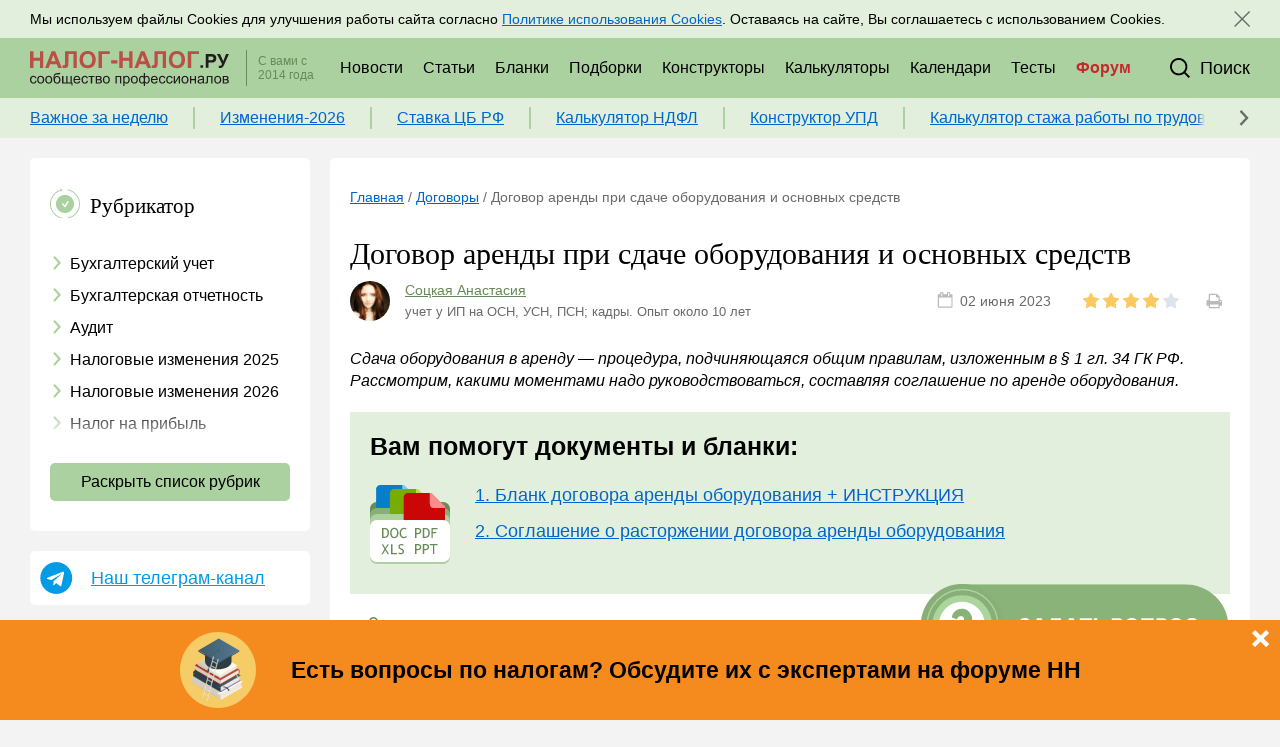

--- FILE ---
content_type: text/html; charset=UTF-8
request_url: https://nalog-nalog.ru/dogovory/dogovor_arendy_pri_sdache_oborudovaniya_i_osnovnyh_sredstv-nn/
body_size: 14699
content:
<!DOCTYPE html>
<html lang="ru">
    <head>
        <meta charset="utf-8">
<meta http-equiv="x-ua-compatible" content="ie=edge">

<title>Договор аренды при сдаче оборудования и основных средств - nalog-nalog.ru</title>
<meta name="description" content="Сдача оборудования в аренду — процедура, подчиняющаяся общим правилам, изложенным в § 1 гл. 34 ГК РФ. Рассмотрим, какими моментами надо руководствоваться, составляя соглашение по аренде оборудования.">
<meta name="keywords" content="сдача оборудования в аренду в">
<link rel="canonical" href="https://nalog-nalog.ru/dogovory/dogovor_arendy_pri_sdache_oborudovaniya_i_osnovnyh_sredstv-nn/"/>
<link rel="amphtml" href="https://nalog-nalog.ru/amp/dogovory/dogovor_arendy_pri_sdache_oborudovaniya_i_osnovnyh_sredstv-nn/"/>
<meta property="og:title" content="Договор аренды при сдаче оборудования и основных средств" />
<meta property="og:description" content="Сдача оборудования в аренду — процедура, подчиняющаяся общим правилам, изложенным в § 1 гл. 34 ГК РФ. Рассмотрим, какими моментами надо руководствоваться, составляя соглашение по аренде оборудования." />

<meta name="twitter:title" content="Договор аренды при сдаче оборудования и основных средств" />
<meta name="twitter:description" content="Сдача оборудования в аренду — процедура, подчиняющаяся общим правилам, изложенным в § 1 гл. 34 ГК РФ. Рассмотрим, какими моментами надо руководствоваться, составляя соглашение по аренде оборудования." />

<meta name="viewport" content="width=device-width, initial-scale=1, shrink-to-fit=no">
<meta name="csrf-token" content="hY0F75l054GnuRm09N6WDqiF5iRwV63wN5lDeRTa">

<link href="/css/app.css?id=c50ca69152b160610657" rel="stylesheet">
<link rel="icon" href="/favicon.ico" type="image/x-icon">
<link rel="shortcut icon" href="/favicon.ico" type="image/x-icon">
<link rel="icon" href="/favicon.svg" sizes="any" type="image/svg+xml">

<link rel="apple-touch-icon" sizes="180x180" href="/apple-touch-icon.png">
<link rel="icon" type="image/png" sizes="32x32" href="/favicon-32x32.png">
<link rel="icon" type="image/png" sizes="16x16" href="/favicon-16x16.png">
<link rel="manifest" href="/site.webmanifest">
<link rel="mask-icon" href="/safari-pinned-tab.svg" color="#acd1a0">
<meta name="msapplication-TileColor" content="#f3f3f3">
<meta name="theme-color" content="#ffffff">

<script src="https://yastatic.net/share2/share.js" type="text/javascript"></script>

    <script charset="UTF-8" src="//web.webpushs.com/js/push/cfc92705ae1383bcbc46d426a5daeb69_1.js" async></script>
    </head>
    <body class="body">
        <div class="top">
    <div class="center-block">
        <div class="top_wrapper">
            <div class="top_mail-block">
                <div class="top_title">
                    Подписывайтесь на новости по налогам, учету и кадрам
                </div>
                <div class="top_title-mob">
                    Новости по налогам, учету и кадрам
                </div>
            </div>
            <div class="top_info"></div>
            <div class="top-mail">
                <a class="sm-button sm-button_green" href="https://nalog-nalog.ru/podpiska/">
                    Подписаться
                </a>
                <div class="top_share-block">
                    <div class="top_title top_share-block_title">
                        Присоединяйтесь к нам в соц. сетях:
                    </div>
                    <div class="share-block share-block_sm">
            <a href="https://vk.com/nalognalogru" class="share-block_item share-block_item_sm" target="_blank">
            <svg class="share-block_item_svg share-block_item_vk"><use xlink:href="/images/icons.svg?v=3#vk"></use></svg>
        </a>
            <a href="https://ok.ru/nalognalogru" class="share-block_item share-block_item_sm" target="_blank">
            <svg class="share-block_item_svg share-block_item_ok"><use xlink:href="/images/icons.svg?v=3#ok"></use></svg>
        </a>
            <a href="https://www.youtube.com/channel/UCPE9ZpGWcJjSs9jpC4AKpAQ" class="share-block_item share-block_item_sm" target="_blank">
            <svg class="share-block_item_svg share-block_item_yt"><use xlink:href="/images/icons.svg?v=3#yt"></use></svg>
        </a>
    </div>
                </div>
            </div>
            
        </div>
    </div>
</div>
<header class="header header-js" itemscope="itemscope" itemtype="http://schema.org/WPHeader">
    <div class="center-block">
        <div class="header_wrapper">
                            <a class="header_logo" href="/"></a>
                        <div class="header_info">С вами с 2014 года</div>
            <div class="header_menu_wrapper">
                <div class="top_info"></div>
                <div class="header_menu">
                    <a href="https://nalog-nalog.ru/glavnye_novosti/" class="header_menu_item"><span>Новости</span></a>
                    <a href="https://nalog-nalog.ru/poslednie_stati/" class="header_menu_item">Статьи</a>
                    <a href="https://nalog-nalog.ru/blanks/" class="header_menu_item">Бланки</a>
                    <a href="https://nalog-nalog.ru/subjects/" class="header_menu_item">Подборки</a>
                    <a href="https://nalog-nalog.ru/constructors/" class="header_menu_item"><span>Конструкторы</span></a>
                    <a href="https://nalog-nalog.ru/calculators/" class="header_menu_item">Калькуляторы</a>
                    <a href="https://nalog-nalog.ru/calendars/" class="header_menu_item">Календари</a>
                    <a href="https://nalog-nalog.ru/tests/" class="header_menu_item">Тесты</a>
                    <a href="/forum/?utm_source=NN&utm_medium=shapka" class="header_menu_item header_menu_item_forum" target="_blank">Форум</a>
                </div>
            </div>
            
            <!--search-->
            <div class="header_search_block">
                <form class="header_search_wrapper" action="https://nalog-nalog.ru/search/">
                    <div class="header_search_input_wrapper">
                        <input type="text" class="header_search_input" name="search_string">
                    </div>
                    <button class="header_search_button_send">
                        <svg class="header_search_button_svg header_search_button_svg_open"><use xlink:href="/images/icons.svg?v=3#search"></use></svg>
                    </button>
                </form>
                <div class="header_search_button_close header_search_button_close-js">
                    <svg class="header_search_button_svg"><use xlink:href="/images/icons.svg?v=3#close"></use></svg>
                </div>
            </div>
            <div class="header_search header_search-js">
                <div class="header_search_button header_search_button-js">
                    <svg class="header_search_button_svg"><use xlink:href="/images/icons.svg?v=3#search"></use></svg>
                    <div class="header_search_button_text">Поиск</div>
                </div>
            </div>
            <!--menu-mob-->
            <div class="menu-mob">
                <div class="menu-mob_button menu-mob_button-js">
                    <svg class="menu-mob_button_svg open-button menu-mob_button_svg_open-js"><use xlink:href="/images/icons.svg?v=3#burger"></use></svg>
                    <svg class="menu-mob_button_svg menu-mob_button_close menu-mob_button_svg_close-js"><use xlink:href="/images/icons.svg?v=3#close"></use></svg>
                </div>
                <div class="menu-mob_rubricator menu-mob_rubricator-js">
                    <a href="https://nalog-nalog.ru/uslugi/" class="menu-mob_rubricator_item"><span>Услуги</span></a>
                    <a href="https://nalog-nalog.ru/glavnye_novosti/" class="menu-mob_rubricator_item"><span>Новости</span></a>
                    <a href="https://nalog-nalog.ru/poslednie_stati/" class="menu-mob_rubricator_item">Статьи</a>
                    <a href="https://nalog-nalog.ru/blanks/" class="menu-mob_rubricator_item">Бланки</a>
                    <a href="https://nalog-nalog.ru/subjects/" class="menu-mob_rubricator_item">Подборки</a>
                    <a href="https://nalog-nalog.ru/constructors/" class="menu-mob_rubricator_item">Конструкторы</a>
                    <a href="https://nalog-nalog.ru/calculators/" class="menu-mob_rubricator_item">Калькуляторы</a>
                    <a href="https://nalog-nalog.ru/calendars/" class="menu-mob_rubricator_item">Календари</a>
                    <a href="https://nalog-nalog.ru/tests/" class="menu-mob_rubricator_item">Тесты</a>
                    <a href="/forum/?utm_source=NN&utm_medium=shapka" class="menu-mob_rubricator_item">Форум</a>
                </div>
            </div>
        </div>
    </div>
    <div class="topcontent topcontent-js">
        <div class="center-block">
            <div class="topcontent_wrapper">
                <div class="topcontent_items-list">
                                            <a class="topcontent_items-list_item" href="https://nalog-nalog.ru/spravochnaya_informaciya/chek-listy-za-4-kvartal-razbor-novyh-deklaracij-po-nds-i-usn-vznosy-s-mrot-za-direktora-v-rsv-i-drugie-interesnye-novosti-za-korotkuyu-prednovogodnyuyu-nedelyu-12-01-2026-16-01-2026/">Важное за неделю</a>
                                            <a class="topcontent_items-list_item" href="https://nalog-nalog.ru/nalogovye-izmeneniya-2026/izmeneniya-v-nalogovom-zakonodatelstve-s-2026-goda/">Изменения-2026</a>
                                            <a class="topcontent_items-list_item" href="https://nalog-nalog.ru/spravochnaya_informaciya/klyuchevaya-stavka-novoe-reshenie-cb/">Ставка ЦБ РФ</a>
                                            <a class="topcontent_items-list_item" href="https://nalog-nalog.ru/kal_kulyator_ndfl/">Калькулятор НДФЛ</a>
                                            <a class="topcontent_items-list_item" href="https://nalog-nalog.ru/constructors/konstruktor-upd/">Конструктор УПД</a>
                                            <a class="topcontent_items-list_item" href="https://nalog-nalog.ru/kalkulyator-stazha-dlya-bolnichnogo/">Калькулятор стажа работы по трудовой книжке для больничного</a>
                                    </div>
                <div class="topcontent_controls">
                    <div class="topcontent_controls_rewind">
                        <svg class="topcontent_controls_svg"><use xlink:href="/images/icons.svg?v=3#rubricator-arr"></use></svg>
                    </div>
                    
                </div>
            </div>
        </div>
    </div>

</header>
        <div class="center-block">
            
        </div>

        <div class="center-block">
            <div class="content">
                <aside class="left">
                    
                    <section class="block rubricator rubricator-js closed main-rubricator ">
    <div class="block_header rubricator_header rubricator-header-js closed">
        <div class="block_header_icon">
            <svg class="rubricator_header-icon"><use xlink:href="/images/icons.svg?v=3#rubricator"></use></svg>
        </div>
        <div class="block_header_text">
            Рубрикатор
        </div>
    </div>
    <div class="rubricator_list rubricator_list-js closed">
                                    <a href="https://nalog-nalog.ru/buhgalterskij_uchet/" class="rubricator_item">
                    <span class="rubricator_item_icon">
                        <svg class="rubricator_item_icon_svg"><use xlink:href="/images/icons.svg?v=3#rubricator-arr"></use></svg>
                    </span>
                    Бухгалтерский учет
                </a>
                                                <a href="https://nalog-nalog.ru/buhgalterskaya_otchetnost/" class="rubricator_item">
                    <span class="rubricator_item_icon">
                        <svg class="rubricator_item_icon_svg"><use xlink:href="/images/icons.svg?v=3#rubricator-arr"></use></svg>
                    </span>
                    Бухгалтерская отчетность
                </a>
                                                <a href="https://nalog-nalog.ru/audit/" class="rubricator_item">
                    <span class="rubricator_item_icon">
                        <svg class="rubricator_item_icon_svg"><use xlink:href="/images/icons.svg?v=3#rubricator-arr"></use></svg>
                    </span>
                    Аудит
                </a>
                                                <a href="https://nalog-nalog.ru/nalogovye-izmeneniya-2025/" class="rubricator_item">
                    <span class="rubricator_item_icon">
                        <svg class="rubricator_item_icon_svg"><use xlink:href="/images/icons.svg?v=3#rubricator-arr"></use></svg>
                    </span>
                    Налоговые изменения 2025
                </a>
                                                <a href="https://nalog-nalog.ru/nalogovye-izmeneniya-2026/" class="rubricator_item">
                    <span class="rubricator_item_icon">
                        <svg class="rubricator_item_icon_svg"><use xlink:href="/images/icons.svg?v=3#rubricator-arr"></use></svg>
                    </span>
                    Налоговые изменения 2026
                </a>
                                                <a href="https://nalog-nalog.ru/nalog_na_pribyl/" class="rubricator_item">
                    <span class="rubricator_item_icon">
                        <svg class="rubricator_item_icon_svg"><use xlink:href="/images/icons.svg?v=3#rubricator-arr"></use></svg>
                    </span>
                    Налог на прибыль
                </a>
                                                <a href="https://nalog-nalog.ru/nds/" class="rubricator_item">
                    <span class="rubricator_item_icon">
                        <svg class="rubricator_item_icon_svg"><use xlink:href="/images/icons.svg?v=3#rubricator-arr"></use></svg>
                    </span>
                    НДС
                </a>
                                                <a href="https://nalog-nalog.ru/strahovye_vznosy/" class="rubricator_item">
                    <span class="rubricator_item_icon">
                        <svg class="rubricator_item_icon_svg"><use xlink:href="/images/icons.svg?v=3#rubricator-arr"></use></svg>
                    </span>
                    Страховые взносы 2025-2026
                </a>
                                                <a href="https://nalog-nalog.ru/posobiya/" class="rubricator_item">
                    <span class="rubricator_item_icon">
                        <svg class="rubricator_item_icon_svg"><use xlink:href="/images/icons.svg?v=3#rubricator-arr"></use></svg>
                    </span>
                    Пособия
                </a>
                                                <a href="https://nalog-nalog.ru/ndfl/" class="rubricator_item">
                    <span class="rubricator_item_icon">
                        <svg class="rubricator_item_icon_svg"><use xlink:href="/images/icons.svg?v=3#rubricator-arr"></use></svg>
                    </span>
                    НДФЛ
                </a>
                                                <a href="https://nalog-nalog.ru/usn/" class="rubricator_item">
                    <span class="rubricator_item_icon">
                        <svg class="rubricator_item_icon_svg"><use xlink:href="/images/icons.svg?v=3#rubricator-arr"></use></svg>
                    </span>
                    УСН
                </a>
                                                <a href="https://nalog-nalog.ru/ausn/" class="rubricator_item">
                    <span class="rubricator_item_icon">
                        <svg class="rubricator_item_icon_svg"><use xlink:href="/images/icons.svg?v=3#rubricator-arr"></use></svg>
                    </span>
                    АУСН
                </a>
                                                <a href="https://nalog-nalog.ru/nalog_na_imuwestvo/" class="rubricator_item">
                    <span class="rubricator_item_icon">
                        <svg class="rubricator_item_icon_svg"><use xlink:href="/images/icons.svg?v=3#rubricator-arr"></use></svg>
                    </span>
                    Налог на имущество
                </a>
                                                <a href="https://nalog-nalog.ru/zemelnyj_nalog/" class="rubricator_item">
                    <span class="rubricator_item_icon">
                        <svg class="rubricator_item_icon_svg"><use xlink:href="/images/icons.svg?v=3#rubricator-arr"></use></svg>
                    </span>
                    Земельный налог
                </a>
                                                <a href="https://nalog-nalog.ru/transportnyj_nalog/" class="rubricator_item">
                    <span class="rubricator_item_icon">
                        <svg class="rubricator_item_icon_svg"><use xlink:href="/images/icons.svg?v=3#rubricator-arr"></use></svg>
                    </span>
                    Транспортный налог
                </a>
                                                <a href="https://nalog-nalog.ru/nalog_na_reklamu/" class="rubricator_item">
                    <span class="rubricator_item_icon">
                        <svg class="rubricator_item_icon_svg"><use xlink:href="/images/icons.svg?v=3#rubricator-arr"></use></svg>
                    </span>
                    Налог на рекламу
                </a>
                                                <a href="https://nalog-nalog.ru/torgovyj_sbor/" class="rubricator_item">
                    <span class="rubricator_item_icon">
                        <svg class="rubricator_item_icon_svg"><use xlink:href="/images/icons.svg?v=3#rubricator-arr"></use></svg>
                    </span>
                    Торговый сбор
                </a>
                                                <a href="https://nalog-nalog.ru/turisticheskij-nalog/" class="rubricator_item">
                    <span class="rubricator_item_icon">
                        <svg class="rubricator_item_icon_svg"><use xlink:href="/images/icons.svg?v=3#rubricator-arr"></use></svg>
                    </span>
                    Туристический налог
                </a>
                                                <a href="https://nalog-nalog.ru/esxn/" class="rubricator_item">
                    <span class="rubricator_item_icon">
                        <svg class="rubricator_item_icon_svg"><use xlink:href="/images/icons.svg?v=3#rubricator-arr"></use></svg>
                    </span>
                    ЕСХН
                </a>
                                                <a href="https://nalog-nalog.ru/psn/" class="rubricator_item">
                    <span class="rubricator_item_icon">
                        <svg class="rubricator_item_icon_svg"><use xlink:href="/images/icons.svg?v=3#rubricator-arr"></use></svg>
                    </span>
                    ПСН
                </a>
                                                <a href="https://nalog-nalog.ru/vodnyj_nalog/" class="rubricator_item">
                    <span class="rubricator_item_icon">
                        <svg class="rubricator_item_icon_svg"><use xlink:href="/images/icons.svg?v=3#rubricator-arr"></use></svg>
                    </span>
                    Водный налог
                </a>
                                                <a href="https://nalog-nalog.ru/ekologicheskij_nalog/" class="rubricator_item">
                    <span class="rubricator_item_icon">
                        <svg class="rubricator_item_icon_svg"><use xlink:href="/images/icons.svg?v=3#rubricator-arr"></use></svg>
                    </span>
                    Экологический налог
                </a>
                                                <a href="https://nalog-nalog.ru/nalog_na_igornyj_biznes/" class="rubricator_item">
                    <span class="rubricator_item_icon">
                        <svg class="rubricator_item_icon_svg"><use xlink:href="/images/icons.svg?v=3#rubricator-arr"></use></svg>
                    </span>
                    Налог на игорный бизнес
                </a>
                                                <a href="https://nalog-nalog.ru/akcizy/" class="rubricator_item">
                    <span class="rubricator_item_icon">
                        <svg class="rubricator_item_icon_svg"><use xlink:href="/images/icons.svg?v=3#rubricator-arr"></use></svg>
                    </span>
                    Акцизы
                </a>
                                                <a href="https://nalog-nalog.ru/uplata_nalogov/" class="rubricator_item">
                    <span class="rubricator_item_icon">
                        <svg class="rubricator_item_icon_svg"><use xlink:href="/images/icons.svg?v=3#rubricator-arr"></use></svg>
                    </span>
                    Уплата налогов (взносов)
                </a>
                                                <a href="https://nalog-nalog.ru/vozvrat_i_zachet_nalogov/" class="rubricator_item">
                    <span class="rubricator_item_icon">
                        <svg class="rubricator_item_icon_svg"><use xlink:href="/images/icons.svg?v=3#rubricator-arr"></use></svg>
                    </span>
                    Возврат и зачет налогов
                </a>
                                                <a href="https://nalog-nalog.ru/nalogovaya_proverka/" class="rubricator_item">
                    <span class="rubricator_item_icon">
                        <svg class="rubricator_item_icon_svg"><use xlink:href="/images/icons.svg?v=3#rubricator-arr"></use></svg>
                    </span>
                    Налоговые проверки
                </a>
                                                <a href="https://nalog-nalog.ru/otvetstvennost/" class="rubricator_item">
                    <span class="rubricator_item_icon">
                        <svg class="rubricator_item_icon_svg"><use xlink:href="/images/icons.svg?v=3#rubricator-arr"></use></svg>
                    </span>
                    Ответственность
                </a>
                                                <a href="https://nalog-nalog.ru/statistika/" class="rubricator_item">
                    <span class="rubricator_item_icon">
                        <svg class="rubricator_item_icon_svg"><use xlink:href="/images/icons.svg?v=3#rubricator-arr"></use></svg>
                    </span>
                    Статистика
                </a>
                                                <a href="https://nalog-nalog.ru/samozanyatye/" class="rubricator_item">
                    <span class="rubricator_item_icon">
                        <svg class="rubricator_item_icon_svg"><use xlink:href="/images/icons.svg?v=3#rubricator-arr"></use></svg>
                    </span>
                    Самозанятые
                </a>
                                                <a href="https://nalog-nalog.ru/bank/" class="rubricator_item">
                    <span class="rubricator_item_icon">
                        <svg class="rubricator_item_icon_svg"><use xlink:href="/images/icons.svg?v=3#rubricator-arr"></use></svg>
                    </span>
                    Банк
                </a>
                                                <a href="https://nalog-nalog.ru/kkt_kkm_kassa/" class="rubricator_item">
                    <span class="rubricator_item_icon">
                        <svg class="rubricator_item_icon_svg"><use xlink:href="/images/icons.svg?v=3#rubricator-arr"></use></svg>
                    </span>
                    Онлайн-кассы ККТ ККМ
                </a>
                                                <a href="https://nalog-nalog.ru/blokirovka_scheta/" class="rubricator_item">
                    <span class="rubricator_item_icon">
                        <svg class="rubricator_item_icon_svg"><use xlink:href="/images/icons.svg?v=3#rubricator-arr"></use></svg>
                    </span>
                    Блокировка счета
                </a>
                                                <a href="https://nalog-nalog.ru/msfo/" class="rubricator_item">
                    <span class="rubricator_item_icon">
                        <svg class="rubricator_item_icon_svg"><use xlink:href="/images/icons.svg?v=3#rubricator-arr"></use></svg>
                    </span>
                    МСФО
                </a>
                                                <a href="https://nalog-nalog.ru/upravlencheskij_uchet/" class="rubricator_item">
                    <span class="rubricator_item_icon">
                        <svg class="rubricator_item_icon_svg"><use xlink:href="/images/icons.svg?v=3#rubricator-arr"></use></svg>
                    </span>
                    Управленческий учет
                </a>
                                                <a href="https://nalog-nalog.ru/analiz_hozyajstvennoj_deyatelnosti_ahd/" class="rubricator_item">
                    <span class="rubricator_item_icon">
                        <svg class="rubricator_item_icon_svg"><use xlink:href="/images/icons.svg?v=3#rubricator-arr"></use></svg>
                    </span>
                    Анализ хозяйственной деятельности (АХД)
                </a>
                                                <a href="https://nalog-nalog.ru/ohrana_truda_i_attestaciya/" class="rubricator_item">
                    <span class="rubricator_item_icon">
                        <svg class="rubricator_item_icon_svg"><use xlink:href="/images/icons.svg?v=3#rubricator-arr"></use></svg>
                    </span>
                    Охрана труда и аттестация
                </a>
                                                <a href="https://nalog-nalog.ru/ohrana_truda/" class="rubricator_item">
                    <span class="rubricator_item_icon">
                        <svg class="rubricator_item_icon_svg"><use xlink:href="/images/icons.svg?v=3#rubricator-arr"></use></svg>
                    </span>
                    Охрана труда
                </a>
                                                <a href="https://nalog-nalog.ru/valyutnye_operacii/" class="rubricator_item">
                    <span class="rubricator_item_icon">
                        <svg class="rubricator_item_icon_svg"><use xlink:href="/images/icons.svg?v=3#rubricator-arr"></use></svg>
                    </span>
                    Валютные операции
                </a>
                                                <a href="https://nalog-nalog.ru/nalogovaya_sistema_rf/" class="rubricator_item">
                    <span class="rubricator_item_icon">
                        <svg class="rubricator_item_icon_svg"><use xlink:href="/images/icons.svg?v=3#rubricator-arr"></use></svg>
                    </span>
                    Налоговая система РФ
                </a>
                                                <a href="https://nalog-nalog.ru/nalogovoe_planirovanie/" class="rubricator_item">
                    <span class="rubricator_item_icon">
                        <svg class="rubricator_item_icon_svg"><use xlink:href="/images/icons.svg?v=3#rubricator-arr"></use></svg>
                    </span>
                    Налоговое планирование
                </a>
                                                <a href="https://nalog-nalog.ru/finansovyj_kontrol/" class="rubricator_item">
                    <span class="rubricator_item_icon">
                        <svg class="rubricator_item_icon_svg"><use xlink:href="/images/icons.svg?v=3#rubricator-arr"></use></svg>
                    </span>
                    Финансовый контроль
                </a>
                                                <span href="https://nalog-nalog.ru/dogovory/" class="rubricator_item active">
                    <span class="rubricator_item_icon">
                        <svg class="rubricator_item_icon_svg"><use xlink:href="/images/icons.svg?v=3#rubricator-arr"></use></svg>
                    </span>
                    Договоры
                </span>
                                                <a href="https://nalog-nalog.ru/ooo/" class="rubricator_item">
                    <span class="rubricator_item_icon">
                        <svg class="rubricator_item_icon_svg"><use xlink:href="/images/icons.svg?v=3#rubricator-arr"></use></svg>
                    </span>
                    ООО
                </a>
                                                <a href="https://nalog-nalog.ru/ao/" class="rubricator_item">
                    <span class="rubricator_item_icon">
                        <svg class="rubricator_item_icon_svg"><use xlink:href="/images/icons.svg?v=3#rubricator-arr"></use></svg>
                    </span>
                    АО
                </a>
                                                <a href="https://nalog-nalog.ru/goszakupki/" class="rubricator_item">
                    <span class="rubricator_item_icon">
                        <svg class="rubricator_item_icon_svg"><use xlink:href="/images/icons.svg?v=3#rubricator-arr"></use></svg>
                    </span>
                    Госзакупки
                </a>
                                                <a href="https://nalog-nalog.ru/investicii/" class="rubricator_item">
                    <span class="rubricator_item_icon">
                        <svg class="rubricator_item_icon_svg"><use xlink:href="/images/icons.svg?v=3#rubricator-arr"></use></svg>
                    </span>
                    Инвестиции
                </a>
                                                <a href="https://nalog-nalog.ru/spravochnaya_informaciya/" class="rubricator_item">
                    <span class="rubricator_item_icon">
                        <svg class="rubricator_item_icon_svg"><use xlink:href="/images/icons.svg?v=3#rubricator-arr"></use></svg>
                    </span>
                    Справочная информация
                </a>
                                                <a href="https://nalog-nalog.ru/proekty/" class="rubricator_item">
                    <span class="rubricator_item_icon">
                        <svg class="rubricator_item_icon_svg"><use xlink:href="/images/icons.svg?v=3#rubricator-arr"></use></svg>
                    </span>
                    Проекты
                </a>
                                                <a href="https://nalog-nalog.ru/bank_kassa/" class="rubricator_item">
                    <span class="rubricator_item_icon">
                        <svg class="rubricator_item_icon_svg"><use xlink:href="/images/icons.svg?v=3#rubricator-arr"></use></svg>
                    </span>
                    Банк касса
                </a>
                                                <a href="https://nalog-nalog.ru/raschety/" class="rubricator_item">
                    <span class="rubricator_item_icon">
                        <svg class="rubricator_item_icon_svg"><use xlink:href="/images/icons.svg?v=3#rubricator-arr"></use></svg>
                    </span>
                    Расчеты
                </a>
                                                <a href="https://nalog-nalog.ru/uchet_zatrat/" class="rubricator_item">
                    <span class="rubricator_item_icon">
                        <svg class="rubricator_item_icon_svg"><use xlink:href="/images/icons.svg?v=3#rubricator-arr"></use></svg>
                    </span>
                    Учет затрат
                </a>
                                                <a href="https://nalog-nalog.ru/uchet_os_i_nma/" class="rubricator_item">
                    <span class="rubricator_item_icon">
                        <svg class="rubricator_item_icon_svg"><use xlink:href="/images/icons.svg?v=3#rubricator-arr"></use></svg>
                    </span>
                    Учет ОС и НМА
                </a>
                                                <a href="https://nalog-nalog.ru/uchet_mc/" class="rubricator_item">
                    <span class="rubricator_item_icon">
                        <svg class="rubricator_item_icon_svg"><use xlink:href="/images/icons.svg?v=3#rubricator-arr"></use></svg>
                    </span>
                    Учет МПЗ
                </a>
                                                <a href="https://nalog-nalog.ru/zarplaty_i_kadry/" class="rubricator_item">
                    <span class="rubricator_item_icon">
                        <svg class="rubricator_item_icon_svg"><use xlink:href="/images/icons.svg?v=3#rubricator-arr"></use></svg>
                    </span>
                    Зарплаты и кадры
                </a>
                                                <a href="https://nalog-nalog.ru/osnovy_trudovogo_zakonodatelstva/" class="rubricator_item">
                    <span class="rubricator_item_icon">
                        <svg class="rubricator_item_icon_svg"><use xlink:href="/images/icons.svg?v=3#rubricator-arr"></use></svg>
                    </span>
                    Основы трудового законодательства
                </a>
                                                <a href="https://nalog-nalog.ru/priem_na_rabotu_i_perevody/" class="rubricator_item">
                    <span class="rubricator_item_icon">
                        <svg class="rubricator_item_icon_svg"><use xlink:href="/images/icons.svg?v=3#rubricator-arr"></use></svg>
                    </span>
                    Прием на работу и переводы
                </a>
                                                <a href="https://nalog-nalog.ru/uvolnenie/" class="rubricator_item">
                    <span class="rubricator_item_icon">
                        <svg class="rubricator_item_icon_svg"><use xlink:href="/images/icons.svg?v=3#rubricator-arr"></use></svg>
                    </span>
                    Увольнение
                </a>
                                                <a href="https://nalog-nalog.ru/trudovoj_dogovor/" class="rubricator_item">
                    <span class="rubricator_item_icon">
                        <svg class="rubricator_item_icon_svg"><use xlink:href="/images/icons.svg?v=3#rubricator-arr"></use></svg>
                    </span>
                    Трудовой договор
                </a>
                                                <a href="https://nalog-nalog.ru/kollektivnyj_dogovor_i_lokalnye_akty/" class="rubricator_item">
                    <span class="rubricator_item_icon">
                        <svg class="rubricator_item_icon_svg"><use xlink:href="/images/icons.svg?v=3#rubricator-arr"></use></svg>
                    </span>
                    Коллективный договор и локальные акты
                </a>
                                                <a href="https://nalog-nalog.ru/rabochee_vremya_i_rezhim_truda/" class="rubricator_item">
                    <span class="rubricator_item_icon">
                        <svg class="rubricator_item_icon_svg"><use xlink:href="/images/icons.svg?v=3#rubricator-arr"></use></svg>
                    </span>
                    Рабочее время и режим труда
                </a>
                                                <a href="https://nalog-nalog.ru/otpusk_i_vremya_otdyha/" class="rubricator_item">
                    <span class="rubricator_item_icon">
                        <svg class="rubricator_item_icon_svg"><use xlink:href="/images/icons.svg?v=3#rubricator-arr"></use></svg>
                    </span>
                    Отпуск и время отдыха
                </a>
                                                <a href="https://nalog-nalog.ru/oplata_truda/" class="rubricator_item">
                    <span class="rubricator_item_icon">
                        <svg class="rubricator_item_icon_svg"><use xlink:href="/images/icons.svg?v=3#rubricator-arr"></use></svg>
                    </span>
                    Оплата труда
                </a>
                                                <a href="https://nalog-nalog.ru/socialnoe_partnerstvo/" class="rubricator_item">
                    <span class="rubricator_item_icon">
                        <svg class="rubricator_item_icon_svg"><use xlink:href="/images/icons.svg?v=3#rubricator-arr"></use></svg>
                    </span>
                    Социальное партнерство
                </a>
                                                <a href="https://nalog-nalog.ru/otvetstvennost_i_vzyskaniya/" class="rubricator_item">
                    <span class="rubricator_item_icon">
                        <svg class="rubricator_item_icon_svg"><use xlink:href="/images/icons.svg?v=3#rubricator-arr"></use></svg>
                    </span>
                    Ответственность и взыскания
                </a>
                                                <a href="https://nalog-nalog.ru/pensii/" class="rubricator_item">
                    <span class="rubricator_item_icon">
                        <svg class="rubricator_item_icon_svg"><use xlink:href="/images/icons.svg?v=3#rubricator-arr"></use></svg>
                    </span>
                    Пенсии
                </a>
                                                <a href="https://nalog-nalog.ru/lgoty_garantii_i_kompensacii/" class="rubricator_item">
                    <span class="rubricator_item_icon">
                        <svg class="rubricator_item_icon_svg"><use xlink:href="/images/icons.svg?v=3#rubricator-arr"></use></svg>
                    </span>
                    Льготы, гарантии и компенсации
                </a>
                                                <a href="https://nalog-nalog.ru/profstandarty_i_dolzhnostnye_instrukcii/" class="rubricator_item">
                    <span class="rubricator_item_icon">
                        <svg class="rubricator_item_icon_svg"><use xlink:href="/images/icons.svg?v=3#rubricator-arr"></use></svg>
                    </span>
                    Профстандарты и должностные инструкции
                </a>
                                                <a href="https://nalog-nalog.ru/trudovye_knizhki/" class="rubricator_item">
                    <span class="rubricator_item_icon">
                        <svg class="rubricator_item_icon_svg"><use xlink:href="/images/icons.svg?v=3#rubricator-arr"></use></svg>
                    </span>
                    Трудовые книжки
                </a>
                                                <a href="https://nalog-nalog.ru/kadrovye_dokumenty_i_obrazcy/" class="rubricator_item">
                    <span class="rubricator_item_icon">
                        <svg class="rubricator_item_icon_svg"><use xlink:href="/images/icons.svg?v=3#rubricator-arr"></use></svg>
                    </span>
                    Кадровые документы и образцы
                </a>
                                                <a href="https://nalog-nalog.ru/personalnye_dannye/" class="rubricator_item">
                    <span class="rubricator_item_icon">
                        <svg class="rubricator_item_icon_svg"><use xlink:href="/images/icons.svg?v=3#rubricator-arr"></use></svg>
                    </span>
                    Персональные данные
                </a>
                                                <a href="https://nalog-nalog.ru/stazh/" class="rubricator_item">
                    <span class="rubricator_item_icon">
                        <svg class="rubricator_item_icon_svg"><use xlink:href="/images/icons.svg?v=3#rubricator-arr"></use></svg>
                    </span>
                    Стаж
                </a>
                                                <a href="https://nalog-nalog.ru/ip/" class="rubricator_item">
                    <span class="rubricator_item_icon">
                        <svg class="rubricator_item_icon_svg"><use xlink:href="/images/icons.svg?v=3#rubricator-arr"></use></svg>
                    </span>
                    ИП
                </a>
                        </div>
    <div class="button rubricator_button rubricator_button-js closed">
        Раскрыть список рубрик
    </div>
</section>
                    <div class="block tg-section ">
                    <div class="tg-section_iconblock">
                        <svg class="tg-section_iconblock_icon"><use xlink:href="/images/icons.svg?v=3#tg"></use></svg>
                    </div>
                    <a href="https://t.me/nalognalogru" class="tg-section_button" target="_blank" rel="nofollow">
                        Наш телеграм-канал
                    </a>
                </div>
                    <noindex><a href="https://www.consultant.ru/about/nc/webinar/2026-02-11/?utm_source=nalog-nalog&utm_campaign=webinar&utm_content=banner" target="blank" rel="nofollow" class="block desktop-only tablet-only" style="padding: 0px; border-radius: 0px;">
                    <img src="/leadgen/vebinar/kp_vebinar_280_4.png" style="display: block;"/>
                </a></noindex>
                    
                    
                    <div class="block desktop-only tablet-only">
        <div class="block_header">
            <div class="block_header_icon">
                <svg class="actual_header-icon"><use xlink:href="/images/icons.svg?v=3#actual"></use></svg>
            </div>
            <div class="block_header_text">
                Самое актуальное
            </div>
        </div>

                                                                        <div class="actual_info actual_border">

    <a href="https://nalog-nalog.ru/nalogovye-izmeneniya-2026/nalogi-2026-chek-list/" class="actual_info_link" target="_blank">
        Налоги - 2026: чек-лист
    </a>
    
</div>
                                                                                    <div class="actual_info actual_border">

    <a href="https://nalog-nalog.ru/nalogovye-izmeneniya-2026/izmeneniya-v-nalogovom-zakonodatelstve-s-2026-goda/" class="actual_info_link" target="_blank">
        Налоговая реформа с 2026 года
    </a>
    
</div>
                                                                                    <div class="actual_info actual_border">

    <a href="https://nalog-nalog.ru/spravochnaya_informaciya/kalendar-buhgaltera-na-26-yanvarya-2026-goda/" class="actual_info_link" target="_blank">
        Календарь бухгалтера на 26 января 2026 года
    </a>
    
</div>
                                                                                    <div class="actual_info actual_border">

    <a href="https://nalog-nalog.ru/spravochnaya_informaciya/kalendar-buhgaltera-na-28-yanvarya-2026-goda/" class="actual_info_link" target="_blank">
        Календарь бухгалтера на 28 января 2026 года
    </a>
    
</div>
                                                                                                                                                                    <div class="actual_info actual_border">

    <a href="https://nalog-nalog.ru/dontknows/kak-v-yanvare-2024-g-zapolnit-i-podat-uvedomlenie-ob-ischislennyh-nalogah-i-vznosah/" class="actual_info_link" target="_blank">
        Как в январе 2026 г. подать уведомления по налогам и взносам?
    </a>
    
</div>
                                                                                    <div class="actual_info actual_border">

    <a href="https://nalog-nalog.ru/spravochnaya_informaciya/kalendar-buhgaltera-na-yanvar/" class="actual_info_link" target="_blank">
        Календарь бухгалтера на январь - 2026
    </a>
    
</div>
                                                                                    <div class="actual_info actual_border">

    <a href="https://nalog-nalog.ru/usn/kalendar-buhgaltera-na-usn-na-2026-god/" class="actual_info_link" target="_blank">
        Календарь бухгалтера на УСН на 2026 год
    </a>
    
</div>
                                                                                    <div class="actual_info actual_border">

    <a href="https://nalog-nalog.ru/spravochnaya_informaciya/klyuchevaya-stavka-novoe-reshenie-cb/" class="actual_info_link" target="_blank">
        Новая ставка ЦБ с 22.12.25
    </a>
    
</div>
                    
        

        <!--subscribe-->

        <div class="actual_subscribe actual_border">
            <div class="actual_text">
                Подпишитесь на специальную бесплатную еженедельную рассылку, чтобы быть в курсе всех изменений в налогах и учете:
            </div>
            
            <a class="button" href="https://nalog-nalog.ru/podpiska/">
                Подписаться
            </a>
        </div>

        <!--share-->

        <div class="actual_share actual_border">
            <div class="actual_text">
                Присоединяйтесь к нам
                в соц. сетях:
            </div>
            <div class="actual_share_widget">
                <div class="footer-top_widget">
                    <div class="share-block">
            <a href="https://vk.com/nalognalogru" class="share-block_item" target="_blank">
            <svg class="share-block_item_svg share-block_item_vk"><use xlink:href="/images/icons.svg?v=3#vk"></use></svg>
        </a>
            <a href="https://ok.ru/nalognalogru" class="share-block_item" target="_blank">
            <svg class="share-block_item_svg share-block_item_ok"><use xlink:href="/images/icons.svg?v=3#ok"></use></svg>
        </a>
            <a href="https://www.youtube.com/channel/UCPE9ZpGWcJjSs9jpC4AKpAQ" class="share-block_item" target="_blank">
            <svg class="share-block_item_svg share-block_item_yt"><use xlink:href="/images/icons.svg?v=3#yt"></use></svg>
        </a>
    </div>
                </div>
            </div>
        </div>
    </div>

                    <section class="block hot-collections desktop-only">
        <div class="block_header">
            <div class="block_header_icon">
                <svg class="rubricator_header-icon"><use xlink:href="/images/icons.svg?v=3#hot"></use></svg>
            </div>
            <div class="block_header_text">
                Горячие подборки
            </div>
        </div>
        <div class="hot-collections_list">

                            <a href="https://nalog-nalog.ru/subjects/perehod-k-novoj-stavke-nds/" class="hot-collections_item">
                    <span class="hot-collections_item_img">
                        
                    </span>
                    <span class="hot-collections_item_title">
                        Переход к новой ставке НДС-2026
                    </span>
                </a>
                            <a href="https://nalog-nalog.ru/subjects/nalogovaya-otchetnost-za-god/" class="hot-collections_item">
                    <span class="hot-collections_item_img">
                        
                    </span>
                    <span class="hot-collections_item_title">
                        Налоговая отчетность за 2025 год
                    </span>
                </a>
                            <a href="https://nalog-nalog.ru/subjects/buhotchetnost-za-god/" class="hot-collections_item">
                    <span class="hot-collections_item_img">
                        
                    </span>
                    <span class="hot-collections_item_title">
                        Бухотчетность за 2025 год
                    </span>
                </a>
                            <a href="https://nalog-nalog.ru/subjects/otchetnost-byudzhetnyh-uchrezhdenij/" class="hot-collections_item">
                    <span class="hot-collections_item_img">
                        
                    </span>
                    <span class="hot-collections_item_title">
                        Отчетность бюджетных учреждений
                    </span>
                </a>
                    </div>
        <a href="https://nalog-nalog.ru/subjects/" class="button">Все подборки</a>
    </section>


                    <section class="block img-section desktop-only">
    <div class="img-section_img img-section_img_accountant"></div>
    <a href="https://nalog-nalog.ru/kalendar_buhgaltera/" class="button img-section_button">Календарь бухгалтера</a>
    <a href="https://nalog-nalog.ru/proizvodstvennyj_kalendar/" class="button img-section_button">Производственный</a>
</section>

                    <section class="block img-section desktop-only">
    <div class="img-section_img img-section_img_calculator"></div>
    <div class="img-section_text">
        НДС, страховые взносы, УСН 6%,
        УСН 15%, ЕНВД, НДФЛ, пени
    </div>
    <a href="https://nalog-nalog.ru/calculators/" class="button img-section_button">Калькуляторы</a>
</section>

                    
                    <section class="block img-section desktop-only">
    <div class="img-section_img img-section_img_subscribe"></div>
    <div class="img-section_text">
        Отправляем письма с главными
        обсуждениями недели
    </div>
    <a href="https://nalog-nalog.ru/podpiska/" class="button img-section_button">Подписаться</a>
</section>

                </aside>
                <div class="center">
                        <div class="block">
        <ul class="breadcrumbs" itemscope="itemscope" itemtype="http://schema.org/BreadcrumbList">
                                    <li itemprop="itemListElement" itemscope itemtype="https://schema.org/ListItem">
                    <a href="https://nalog-nalog.ru/" class="breadcrumbs_link" itemprop="item"><span itemprop="name">Главная</span></a> /
                    <meta itemprop="position" content="1" />
                </li>
                                                <li itemprop="itemListElement" itemscope itemtype="https://schema.org/ListItem">
                    <a href="https://nalog-nalog.ru/dogovory/" class="breadcrumbs_link" itemprop="item"><span itemprop="name">Договоры</span></a> /
                    <meta itemprop="position" content="2" />
                </li>
                                                <li>
                    <span>
                        <span>Договор аренды при сдаче оборудования и основных средств</span>
                    </span>
                </li>
                        </ul>


        <article class="article type_article " itemscope="itemscope" itemtype="http://schema.org/Article">
            <data itemprop="publisher" itemscope="" itemtype="http://schema.org/Organization">
                    <meta itemprop="name" content="Налог-налог.ру">
                    <div itemprop="logo" itemscope itemtype="https://schema.org/ImageObject">
                        <meta itemprop="url" content="https://nalog-nalog.ru/images/logo.png">
                        <meta itemprop="width" content="202">
                        <meta itemprop="height" content="34">
                    </div>
                </data>
            <h1 class="article_title" itemprop="headline name">
                Договор аренды при сдаче оборудования и основных средств
            </h1>

            <div class="article_top-info">
    <div class="top-widgets">
                    <div class="top-widgets_item" itemprop="author" itemscope itemtype="http://schema.org/Person">
                <div class="top-widgets_item_author-photo_wrapper">
                    <div class="top-widgets_item_author-photo">
                                                    <img class="top-widgets_item_author-photo_img" src="https://nalog-nalog.ru/storage/images/5c/kfy4D2gcTcYCuV5gUNCGI6eR1iYqqdJtVShQdq4V.jpg" alt="">
                                            </div>
                </div>
                <div class="top-widgets_item_author-info_wrapper">
                    <a href="https://nalog-nalog.ru/experts/5/" class="top-widgets_item_author-link">
                        <span itemprop="name">Соцкая Анастасия</span>
                    </a>
                    <div class="top-widgets_item_author-specialization" data-note="Специализация: ">
                        учет у ИП на ОСН, УСН, ПСН; кадры. Опыт около 10 лет
                    </div>
                </div>
            </div>
        
        
    </div>
    <div class="top-widgets">
                    <div class="top-widgets_item">
                <div class="top-widgets_item_icon">
                    <svg class="top-widgets_item_icon_svg"><use xlink:href="/images/icons.svg?v=3#date"></use></svg>
                </div>
                <div class="top-widgets_item_text" itemprop="datePublished" content="2023-06-02T17:43:38+03:00">
                    02 июня 2023
                </div>
                                                        <span class="rating_stars rating_stars-js rating" data-entity-type="content" data-entity-id="7267">
                        <span class="rating_stars_yellow rating_stars_yellow-js" style="width: 80%"></span>
                        <span class="rating_stars_vote rating_stars_vote-js">
                                                            <span class="rating_stars_vote_item rating_stars_vote_item-js" data-item="1"></span>
                                                            <span class="rating_stars_vote_item rating_stars_vote_item-js" data-item="2"></span>
                                                            <span class="rating_stars_vote_item rating_stars_vote_item-js" data-item="3"></span>
                                                            <span class="rating_stars_vote_item rating_stars_vote_item-js" data-item="4"></span>
                                                            <span class="rating_stars_vote_item rating_stars_vote_item-js" data-item="5"></span>
                                                    </span>
                    </span>
                            </div>
        
        <noindex>
            <a class="top-widgets_item js-print" href="#">
                <span class="top-widgets_item_icon">
                    <svg class="top-widgets_item_icon_svg"><use xlink:href="/images/icons.svg?v=3#print"></use></svg>
                </span>
                
            </a>
        </noindex>
    </div>
</div>

            
                            <div class="article_lid">
                                        <div class="article_lid_text">
                        Сдача оборудования в аренду — процедура, подчиняющаяся общим правилам, изложенным в § 1 гл. 34 ГК РФ. Рассмотрим, какими моментами надо руководствоваться, составляя соглашение по аренде оборудования.
                    </div>
                </div>
                                        <div class="doc-card">
                    <div class="doc-card_title">
                        Вам помогут документы и бланки:
                    </div>
                    <div class="doc-card_item">
                        <div class="doc-card_item_img"></div>
                        <div class="doc-card_item_content">
                                                            <a href="https://nalog-nalog.ru/blanks/blank-dogovora-arendy-oborudovaniya/" class="doc-card_item_link">1. Бланк договора аренды оборудования + ИНСТРУКЦИЯ</a>
                                                            <a href="https://nalog-nalog.ru/blanks/soglashenie-o-rastorzhenii-dogovora-arendy-oborudovaniya/" class="doc-card_item_link">2. Соглашение о расторжении договора аренды оборудования</a>
                                                    </div>
                    </div>
                </div>
                        
                                    <div class="article_toc">
        <ul class="article_toc_list">
                            <li class="article_toc_list_item"><a href="#item-1" class="article_toc_list_item_link">Лица и объекты в договоре аренды </a>
                                    </li>
                            <li class="article_toc_list_item"><a href="#item-2" class="article_toc_list_item_link">Принципы оформления договора аренды </a>
                                    </li>
                            <li class="article_toc_list_item"><a href="#item-3" class="article_toc_list_item_link">Плата за аренду и вопросы содержания объекта </a>
                                    </li>
                            <li class="article_toc_list_item"><a href="#item-4" class="article_toc_list_item_link">Итоги </a>
                                    </li>
                    </ul>
    </div>

            <div class="article_content text-content" itemprop="articleBody">
                <p>&nbsp;</p>
<h2 id="item-1" >Лица и объекты в договоре аренды</h2>
<p>Смысл аренды (в т. ч. аренды оборудования) заключается в передаче одной стороной (арендодателем) объекта, которым он имеет право распоряжаться, во временное пользование 2-й стороне (арендатору) за плату. Сторонами в соглашении об аренде могут выступать юрлица и физлица (в т. ч. ИП).</p>
<p>При сдаче оборудования в аренду передающей стороне предписывается:</p>
<ul>
<li>дать в тексте договора вполне конкретное описание отдаваемого в пользование объекта (п. 3 ст. 607 ГК РФ);</li>
<li>передать его в пригодном для эксплуатации состоянии (п. 1 ст. 611 ГК РФ);</li>
<li>обеспечить наличие необходимых принадлежностей и документации (п. 2 ст. 611 ГК РФ);</li>
<li>нести ответственность за последствия передачи неисправного или некомплектного объекта (п. 1 ст. 612 ГК РФ);</li>
<li>известить получателя о правах 3-х лиц на объект (ст. 613 ГК РФ).</li>
</ul>
<p>Арендатору надлежит возвратить из пользования объект в таком же состоянии, в каком он его получал (т. е. исправное и комплектное), с той степенью износа, которая нормальна для оговоренных условий эксплуатации (ст. 622 ГК РФ).</p>
<h2 id="item-2" >Принципы оформления договора аренды</h2>
<p>Соглашение об аренде оборудования составляют исходя из следующих положений:</p>
<ul>
<li>его оформляют письменно при заключении больше чем на 1 год, а также в ситуации, когда в числе участников есть хотя бы 1 юрлицо (п. 1 ст. 609 ГК РФ);</li>
<li>он может предусматривать передачу права собственности по завершении договора аренды, и тогда в него включают положения о покупке-продаже объекта (п. 3 ст. 609, ст. 624 ГК РФ);</li>
<li>возможно как установление конкретного срока действия, так и наличие неопределенности в этом сроке (пп. 1&ndash;2 ст. 610 ГК РФ);</li>
<li>в него включают те моменты по использованию объекта, которые требуют согласования между сторонами (п. 2 ст. 615, ст. 616, 619, 620, п. 2 ст. 623 ГК РФ):
<ul>
<li>возможность передачи в субаренду, безвозмездное использование, в залог или взнос в УК;</li>
<li>распределение обязанностей по ремонту;</li>
<li>дополнительные причины досрочного прекращения договора;</li>
<li>возможность возмещения/невозмещения расходов по неотделимым улучшениям.</li>
</ul>
</li>
</ul>
<p><strong><em>О том, что обусловливает различия между договорами аренды и лизинга, читайте в статье <a href="/uchet_os_i_nma/chem_otlichaetsya_arenda_ot_lizinga/">&laquo;Чем отличается аренда от лизинга?&raquo;</a></em></strong><strong><em>.</em></strong></p>
<h2 id="item-3" >Плата за аренду и вопросы содержания объекта</h2>
<p>Установление платы за аренду происходит в соответствии с правилами, приведенными в ст. 614 ГК РФ:</p>
<ul>
<li>их величину, правила внесения, так же как и допустимые варианты способов оплаты, стороны определяют сами (пп. 1, 2);</li>
<li>допускается изменение величины платы за аренду либо по согласию сторон (не чаще 1 раза в год), либо в силу объективных обстоятельств (пп. 3, 4).</li>
</ul>
<p>Арендатор должен своевременно вносить арендные платежи (п. 1 ст. 614 ГК РФ). На него же ложатся текущие расходы, связанные с содержанием объекта (п. 2 ст. 616 ГК РФ), если соглашение не предусматривает иного. Ему может вменяться в обязанность проведение ремонтов, как текущих (п. 2 ст. 616 ГК РФ), так и капитальных (п. 1 ст. 616 ГК РФ). Внесенные в оборудование улучшения окажутся собственностью (ст. 623 ГК РФ):</p>
<ul>
<li>арендатора, если они отделяются от объекта (п. 1);</li>
<li>арендодателя, если они не отделяются от объекта, имеется его согласие на них и он готов возмещать затраты на них (п. 2);</li>
<li>арендатора, если они не отделяются от объекта, арендодатель их согласовал, но возмещать их стоимость не будет (п. 4).</li>
</ul>
<p><strong><em>О том, какие у арендатора возникнут обязанности в отношении НДС при возврате объекта с неотделяемыми улучшениями, читайте в публикации <a href="/nds/nds_obekt_nalogooblozheniya/peredacha_neotdelimyh_uluchshenij_oblagaetsya_nds/">&laquo;Передача неотделимых улучшений облагается НДС&raquo;</a>.</em></strong></p>
<h2 id="item-4" >Итоги</h2>
<p>При оформлении соглашения на аренду оборудования действуют общие правила, отраженные в &sect; 1 гл. 34 ГК РФ. Они предписывают передавать в пользование объект в исправном и комплектном состоянии и устанавливают возможность согласования между сторонами всех иных вопросов, относящихся к взаимодействию в процессе реализации договора аренды.</p>
            </div>
            
            <div class="article_bottom">

    
    <noindex>
        <a class="top-widgets_item add-fav-link" href="#">
            <span class="top-widgets_item_icon">
                <svg class="top-widgets_item_icon_svg"><use xlink:href="/images/icons.svg?v=3#addbook"></use></svg>
            </span>
            <span class="top-widgets_item_text">
                Добавить в закладки
            </span>
        </a>
    </noindex>

    <div class="article_bottom_share">
        <div class="ya-share2" data-services="vkontakte,twitter,odnoklassniki" data-size="s"></div>
    </div>
</div>

        </article>
        <div id="react-article-report" data-quesion-text="Вам помогла эта статья?">
</div>
        
        <div class="banner center_banner">
    <!-- Yandex.RTB R-A-149888-4 -->
<div id="yandex_rtb_R-A-149888-4"></div>
<script type="text/javascript">
    (function(w, d, n, s, t) {
        w[n] = w[n] || [];
        w[n].push(function() {
            Ya.Context.AdvManager.render({
                blockId: "R-A-149888-4",
                renderTo: "yandex_rtb_R-A-149888-4",
                async: true
            });
        });
        t = d.getElementsByTagName("script")[0];
        s = d.createElement("script");
        s.type = "text/javascript";
        s.src = "//an.yandex.ru/system/context.js";
        s.async = true;
        t.parentNode.insertBefore(s, t);
    })(this, this.document, "yandexContextAsyncCallbacks");
</script>
</div>
        <div class="last-materials">
            <div class="last-materials_col">
            <div class="last-materials_title">
                Советуем прочитать
            </div>
                            <a href="https://nalog-nalog.ru/dogovory/usn-2025-peresmotrite-svoi-dogovory-s-kontragentami/" class="last-materials_item">УСН-2026: пересмотрите свои договоры с контрагентами</a><a href="https://nalog-nalog.ru/dogovory/dogovor-dareniya-ili-kupli-prodazhi-chto-luchshe/" class="last-materials_item">Договор дарения или купли-продажи: что лучше</a><a href="https://nalog-nalog.ru/dogovory/kak-obzhalovat-ispolnitelnuyu-nadpis-notariusa/" class="last-materials_item">Как обжаловать исполнительную надпись нотариуса</a>                    </div>
            <div class="last-materials_col">
            <div class="last-materials_title">
                Последнее с форума
            </div>
                                                <a href="https://nalog-nalog.ru/forum/buhuchet-dlya-chajnikov/uproshennaya-likvidaciya-ooo2/?utm_source=NN&amp;utm_medium=page_block&amp;utm_campaign=link2" class="last-materials_item" target="_blank">Упрощённая ликвидация ООО2</a>
                                    <a href="https://nalog-nalog.ru/forum/onlajn-kassy/o-registracii-kkt-adresa-ustanovki/?utm_source=NN&amp;utm_medium=page_block&amp;utm_campaign=link2" class="last-materials_item" target="_blank">О регистрации ККТ адреса установки</a>
                                    <a href="https://nalog-nalog.ru/forum/onlajn-kassy/ip-nds-5-zanimaetsya-tehnicheskim-obsluzhivaniem-kuzovnym-mehanicheskim-remontom-avtotransportnyh-sredstv-nuzhno-li-v-kassovom-cheke-ukazat-vse-pozicii-usluga-tovar/?utm_source=NN&amp;utm_medium=page_block&amp;utm_campaign=link2" class="last-materials_item" target="_blank">ИП (НДС 5% )занимается техническим обслуживанием ,кузовным, механическим  ремонтом автотранспортных средств. Нужно ли в кассовом чеке указать  все позиции услуга +товар?</a>
                                    </div>
    </div>
        <div class="article-page__dontknows">
            
        </div>
        <div class="bottom-comments">
            <div class="bottom-comments_title">
            Ваши вопросы
        </div>
        <div class="comments_list">
            <div class="comments_list_item" itemprop="comment" itemscope="itemscope" itemtype="http://schema.org/Comment">
    <a name="comment-56392"></a>
    <div class="comments_list_item_data">
        <div class="comments_list_item_top">
            <div class="comments_list_item_top_left">
                <div class="comments_list_item_avatar">
                    <svg class="comments_list_item_avatar_svg"><use xlink:href="/images/icons.svg?v=3#avatar-green"></use></svg>
                </div>

                <div class="comments_list_item_info">
                                            <div class="comments_list_item_name" itemprop="author">
                            киселева жаннета николаевна
                        </div>
                                        <div class="comments_list_item_time">
                        7 декабря 2022 20:11
                    </div>
                </div>
            </div>
            <a href="https://nalog-nalog.ru/comments/56392/" class="comments_list_item_link" target="_blank">Постоянная ссылка</a>
        </div>
        <div class="comments_list_item_main">
            <div class="comments_list_item_content styled-content text-content" itemprop="text">
                особенности договора аренды оборудования в случае когда арендатор использует его на территории арендатора.Спасибо.
            </div>
            <div class="comments_list_item_bottom">
                <div class="comments_list_item_vote">
                    <div class="sm-button sm-button_green comments_list_item_answer_button" data-comment-id="56392" data-comment-action="reply">
                        Ответить
                    </div>
                    
                </div>
                
            </div>
        </div>

    </div>
    <div class="comments_list_item_answer">
            </div>
</div>    </div>
<div class="clearfix"></div>
<script id="comments-reply-form-template" type="text/html">
   <div class="comments_list_item_answer_form">
      <div class="comments_list_item_top_left">
         <div class="comments_list_item_top">
            <div class="comments_list_item_avatar">
               <svg class="comments_list_item_avatar_svg"><use xlink:href="/images/icons.svg?v=3#avatar-green"></use></svg>
            </div>
            <div class="comments_list_item_form-title ">
               Ответ на комментарий
            </div>
         </div>
      </div>
      <div class="comments_list_item_main">
         <div class="form_block">
    <form  action="">
        <input type="hidden" name="_token" value="hY0F75l054GnuRm09N6WDqiF5iRwV63wN5lDeRTa">
                    <input type="text" class="feedback_input input" placeholder="Ник (имя на сайте)" name="fio">
                <textarea class="comments_textarea input" name="text" id="" cols="30" rows="10"></textarea>
        <div class="comments_form_captcha">
            <input type="text" name="city" value="" class="c_main_field_data" />
        </div>
        <div class="feedback_text">
            <label class="style-checkbox_label" for="email_answer">
                <input class="style-checkbox" type="checkbox" id="email_answer" name="email_answer" value="1">
                <div class="style-checkbox_decor"></div>
            </label>
            Получить e-mail уведомление об ответе
        </div>
        <input type="text" class="feedback_input input" placeholder="Электронная почта" name="email" style="display: none;" value="">

        <div class="feedback_text">
            <label class="style-checkbox_label">
                <input class="style-checkbox" type="checkbox" id="check" name="agree" value="1">
                <div class="style-checkbox_decor"></div>
            </label>
            С условиями <a class="feedback_text_link" href="/p/reglament_obrabotki_personal_nyh_dannyh_pol_zovatelej/" target="_blank">обработки персональных данных</a> ознакомлен
        </div>
        <div class="button button_inline comments_form_button send_form_button">
            Отправить
        </div>
    </form>
    <div class="comments_form_success" style="display: none">
    <div class="loading">
        <div class="idcircularG">
            <div class="circularG circularG_1"></div>
            <div class="circularG circularG_2"></div>
            <div class="circularG circularG_3"></div>
            <div class="circularG circularG_4"></div>
            <div class="circularG circularG_5"></div>
            <div class="circularG circularG_6"></div>
            <div class="circularG circularG_7"></div>
            <div class="circularG circularG_8"></div>
        </div>
    </div>
    <div class="success_message" style="display: none">
        <div class="comments_form_success_icon">
            <svg class="comments_form_success_icon_svg"><use xlink:href="/images/icons.svg?v=3#send"></use></svg>
        </div>
        <span class="comments_form_success_text">
            Ваше сообщение
            отправлено!
        </span>
        <a class="comments_form_success_link" href="#">Написать еще?</a>
    </div>
</div></div>      </div>
   </div>
</script>        <div class="comments_form" id="send_form_block">
        <div class="comments_form_title">
            Ваш вопрос
        </div>
        <div class="comments_form_wrapper">
            <div class="comments_list_item_avatar">
                <svg class="comments_list_item_avatar_svg"><use xlink:href="/images/icons.svg?v=3#avatar-green"></use></svg>
            </div>
            <div class="comments_form_block">
                <div class="form_block">
    <form  action="https://nalog-nalog.ru/comments/add/7267/content/">
        <input type="hidden" name="_token" value="hY0F75l054GnuRm09N6WDqiF5iRwV63wN5lDeRTa">
                    <input type="text" class="feedback_input input" placeholder="Ник (имя на сайте)" name="fio">
                <textarea class="comments_textarea input" name="text" id="" cols="30" rows="10"></textarea>
        <div class="comments_form_captcha">
            <input type="text" name="city" value="" class="c_main_field_data" />
        </div>
        <div class="feedback_text">
            <label class="style-checkbox_label" for="email_answer">
                <input class="style-checkbox" type="checkbox" id="email_answer" name="email_answer" value="1">
                <div class="style-checkbox_decor"></div>
            </label>
            Получить e-mail уведомление об ответе
        </div>
        <input type="text" class="feedback_input input" placeholder="Электронная почта" name="email" style="display: none;" value="">

        <div class="feedback_text">
            <label class="style-checkbox_label">
                <input class="style-checkbox" type="checkbox" id="check" name="agree" value="1">
                <div class="style-checkbox_decor"></div>
            </label>
            С условиями <a class="feedback_text_link" href="/p/reglament_obrabotki_personal_nyh_dannyh_pol_zovatelej/" target="_blank">обработки персональных данных</a> ознакомлен
        </div>
        <div class="button button_inline comments_form_button send_form_button">
            Отправить
        </div>
    </form>
    <div class="comments_form_success" style="display: none">
    <div class="loading">
        <div class="idcircularG">
            <div class="circularG circularG_1"></div>
            <div class="circularG circularG_2"></div>
            <div class="circularG circularG_3"></div>
            <div class="circularG circularG_4"></div>
            <div class="circularG circularG_5"></div>
            <div class="circularG circularG_6"></div>
            <div class="circularG circularG_7"></div>
            <div class="circularG circularG_8"></div>
        </div>
    </div>
    <div class="success_message" style="display: none">
        <div class="comments_form_success_icon">
            <svg class="comments_form_success_icon_svg"><use xlink:href="/images/icons.svg?v=3#send"></use></svg>
        </div>
        <span class="comments_form_success_text">
            Ваше сообщение
            отправлено!
        </span>
        <a class="comments_form_success_link" href="#">Написать еще?</a>
    </div>
</div></div>            </div>
        </div>
    </div>
</div>
<div id="react_ask_question_button" data-entity_type="content" data-entity_id="7267"></div>

    </div>
    <div class="banner center_banner">
    <!-- Yandex.RTB R-A-149888-3 -->
<div id="yandex_rtb_R-A-149888-3"></div>
<script type="text/javascript">
    (function(w, d, n, s, t) {
        w[n] = w[n] || [];
        w[n].push(function() {
            Ya.Context.AdvManager.render({
                blockId: "R-A-149888-3",
                renderTo: "yandex_rtb_R-A-149888-3",
                async: true
            });
        });
        t = d.getElementsByTagName("script")[0];
        s = d.createElement("script");
        s.type = "text/javascript";
        s.src = "//an.yandex.ru/system/context.js";
        s.async = true;
        t.parentNode.insertBefore(s, t);
    })(this, this.document, "yandexContextAsyncCallbacks");
</script>
</div>

    <img src="https://nalog-nalog.ru/stat/add/content/7267/" class="stat-pixel">
                </div>
            </div>
        </div>

        <footer class="footer footer-js" itemscope="itemscope" itemtype="http://schema.org/WPFooter">
    <div class="footer__top">
        <div class="center-block">
            <div class="footer-top-wrapper">
                <div class="footer-top-left-wrapper">
                    <div class="footer-top-info">
                        © 2014 - 2026. Nalog-Nalog.ru<br/>
                        бухгалтерские новости и статьи.
                        
                    </div>
                    <div class="footer-top-logo">
                        <div class="footer-top-logo-img">
                        </div>
                        <div class="footer-top-logo-info">
                            С вами с 2014 года
                        </div>
                    </div>
                </div>
                <div class="footer-top-right-wrapper">
                    <div class="footer-top-info-wrapper">
                        <div class="footer-top-organization">
                            Адрес: 105066, г. Москва, ул. Спартаковская, д.19, стр. 3А <br/>
                            Электронная почта: pisma@nalog-nalog.ru <br/>
                            Телефон: +7 (495) 134-48-07
                        </div>
                        <div class="footer-top-social">
                            <div class="share-block">
            <a href="https://vk.com/nalognalogru" class="share-block_item" target="_blank">
            <svg class="share-block_item_svg share-block_item_vk"><use xlink:href="/images/icons.svg?v=3#vk"></use></svg>
        </a>
            <a href="https://ok.ru/nalognalogru" class="share-block_item" target="_blank">
            <svg class="share-block_item_svg share-block_item_ok"><use xlink:href="/images/icons.svg?v=3#ok"></use></svg>
        </a>
            <a href="https://www.youtube.com/channel/UCPE9ZpGWcJjSs9jpC4AKpAQ" class="share-block_item" target="_blank">
            <svg class="share-block_item_svg share-block_item_yt"><use xlink:href="/images/icons.svg?v=3#yt"></use></svg>
        </a>
    </div>
                            <div class="footer-top-social__text">
                                
                            </div>
                        </div>
                    </div>
                    <div class="footer-top-navigation-wrapper">
                        <div class="footer-top-navigation">
                            <a href="https://nalog-nalog.ru/p/o-proekte/" class="footer-top-navigation__item">О проекте</a>
                            <a href="https://nalog-nalog.ru/experts/" class="footer-top-navigation__item">Эксперты НН</a>
                            <a href="https://nalog-nalog.ru/feedback/" class="footer-top-navigation__item">Контакты</a>
                            <a href="https://nalog-nalog.ru/p/redakcionnaya-politika-sajta/" class="footer-top-navigation__item">Редакционная политика</a>
                            <a href="https://nalog-nalog.ru/uslugi/" class="footer-top-navigation__item">Услуги</a>
                        </div>
                        <div class="footer-top-search header_search_block">
                            <form class="header_search_wrapper" action="https://nalog-nalog.ru/search/">
                                <div class="header_search_input_wrapper">
                                    <input type="text" class="header_search_input" name="search_string">
                                </div>
                                <button class="header_search_button_send">
                                    <svg class="header_search_button_svg header_search_button_svg_open"><use xlink:href="/images/icons.svg?v=3#search"></use></svg>
                                </button>
                            </form>
                            <div class="header_search_button_close header_search_button_footer_close-js">
                                <svg class="header_search_button_svg header_search_button_svg"><use xlink:href="/images/icons.svg?v=3#close"></use></svg>
                            </div>
                        </div>
                        <div class="footer-top-search-control header_search">
                            <div class="header_search_button header_search_button_footer-js">
                                <svg class="header_search_button_svg"><use xlink:href="/images/icons.svg?v=3#search"></use></svg>
                                <div class="header_search_button_text">Поиск</div>
                            </div>
                        </div>
                    </div>
                </div>

            </div>
        </div>
    </div>





    <div class="footer-nav">
        <div class="center-block">
            <div class="footer-nav_menu">
                <a href="https://nalog-nalog.ru/p/pravila-ispolzovaniya-materialov-sajta-nalog-nalog-ru/" class="footer-nav_menu_item">Правила использования материалов и авторские права</a>
                <a href="https://nalog-nalog.ru/p/polzovatelskoe-soglashenie-sajta-nalog-nalog-ru/" class="footer-nav_menu_item">Пользовательское соглашение</a>
                <a href="https://nalog-nalog.ru/p/reglament_obrabotki_personal_nyh_dannyh_pol_zovatelej/" class="footer-nav_menu_item">Политика по обработке персональных данных</a>
                
            </div>
        </div>
    </div>
    
</footer>
        <!-- Scripts -->
<script src="/js/app.js?id=a569a518873aeb727ca9"></script>

    <div style="display: none;">
    <!--LiveInternet counter-->
    <script type="text/javascript"><!--
        document.write("<a href='//www.liveinternet.ru/click' "+
            "target=_blank><img src='//counter.yadro.ru/hit?t44.1;r"+
            escape(document.referrer)+((typeof(screen)=="undefined")?"":
                ";s"+screen.width+"*"+screen.height+"*"+(screen.colorDepth?
                    screen.colorDepth:screen.pixelDepth))+";u"+escape(document.URL)+
            ";h"+escape(document.title.substring(0,80))+";"+Math.random()+
            "' alt='' title='LiveInternet' "+
            "border='0' width='31' height='31'><\/a>")
        //--></script><!--/LiveInternet-->
    </div>

    <!-- Yandex.Metrika counter -->
    <script type="text/javascript" >
        (function(m,e,t,r,i,k,a){m[i]=m[i]||function(){(m[i].a=m[i].a||[]).push(arguments)};
            m[i].l=1*new Date();
            for (var j = 0; j < document.scripts.length; j++) {if
            (document.scripts[j].src === r) { return; }}
            k=e.createElement(t),a=e.getElementsByTagName(t)[0],k.async=1,k.src=r,a.parentNode.insertBefore(k,a)})
        (window, document, "script", "https://mc.yandex.ru/metrika/tag.js", "ym");

        ym(27442094, "init", {
            clickmap:true,
            trackLinks:true,
            accurateTrackBounce:true,
            webvisor:true
        });
    </script>
    <noscript><div><img src="https://mc.yandex.ru/watch/27442094"
                        style="position:absolute; left:-9999px;" alt="" /></div></noscript>
    <!-- /Yandex.Metrika counter -->

    

<div id="react_popup_portal"></div>
        <div class="system-popup_kp-bottom system-popup" data-id="3" data-timeout="3" data-delay="0" data-ym-counter="27442094" data-ym-goal="">
    <a href="https://nalog-nalog.ru/forum/" class="system-popup_kp-bottom_wrapper system-popup-link" target="_blank" rel="nofollow">
        <div class="system-popup_kp-bottom_image"></div>
        <div class="system-popup_kp-bottom_content">
            Есть вопросы по налогам? Обсудите их с экспертами на форуме НН
        </div>
    </a>
    <div class="system-popup_kp-bottom_closer system-popup-closer"></div>
</div>

    
    </body>
</html>
